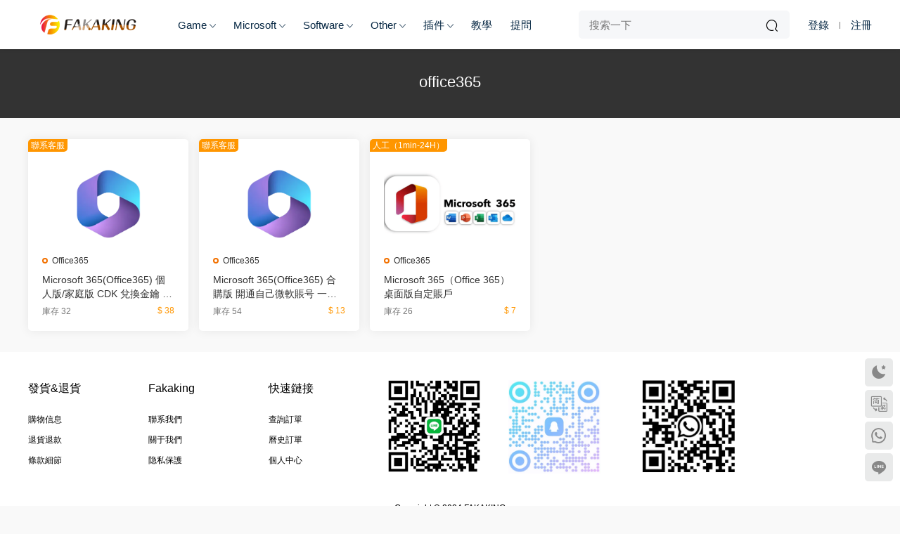

--- FILE ---
content_type: text/html; charset=UTF-8
request_url: https://www.fakaking.com/tag/office365
body_size: 7770
content:
<!DOCTYPE HTML>
<html lang="zh-Hans">
<head>
  <meta charset="UTF-8">
  <meta http-equiv="X-UA-Compatible" content="IE=edge,chrome=1">
  <meta name="viewport" content="width=device-width,minimum-scale=1.0,maximum-scale=1.0,user-scalable=no"/>
  <meta name="apple-mobile-web-app-title" content="FAKAKING">
  <meta http-equiv="Cache-Control" content="no-siteapp">
    <title>office365 - FAKAKING</title>
  <meta name="keywords" content="office365">
  <meta name="description" content="">
    <link rel="shortcut icon" href="https://ffk.paipay.net/wp-content/uploads/2021/04/WangWang20210518144334.png">
  <meta name='robots' content='max-image-preview:large' />
	<style>img:is([sizes="auto" i], [sizes^="auto," i]) { contain-intrinsic-size: 3000px 1500px }</style>
	<script>
                  /*seo合集头条推送*/
                (function(){
                var el = document.createElement("script");
                el.src = "https://sf1-scmcdn-tos.pstatp.com/goofy/ttzz/push.js?4b0b0585bb4bad44442b4abebfec8916666dba9b870cab6c286b98cb684b76c44a4d40de0dd5fa9b5c2c10f69a3b501dc430e831103b45ce33654fb9f95b006c";
                el.id = "ttzz";
                var s = document.getElementsByTagName("script")[0];
                s.parentNode.insertBefore(el, s);
                })(window)
                </script><link rel='dns-prefetch' href='//www.fakaking.com' />
<link rel='dns-prefetch' href='//at.alicdn.com' />
<link rel='dns-prefetch' href='//cdn.staticfile.org' />
<style id='classic-theme-styles-inline-css' type='text/css'>
/*! This file is auto-generated */
.wp-block-button__link{color:#fff;background-color:#32373c;border-radius:9999px;box-shadow:none;text-decoration:none;padding:calc(.667em + 2px) calc(1.333em + 2px);font-size:1.125em}.wp-block-file__button{background:#32373c;color:#fff;text-decoration:none}
</style>
<link rel='stylesheet' id='child-style-css' href='https://www.fakaking.com/wp-content/themes/modown-lite-child/style.css?ver=2.56' type='text/css' media='all' />
<link rel='stylesheet' id='icon-aliyuns-css' href='//at.alicdn.com/t/c/font_5010691_z0qz8t3xxbi.css?ver=2.56' type='text/css' media='' />
<link rel='stylesheet' id='dripicons-css' href='//cdn.staticfile.org/dripicons/2.0.0/webfont.min.css?ver=2.0.0' type='text/css' media='screen' />
<link rel='stylesheet' id='modown-font-css' href='https://www.fakaking.com/wp-content/themes/modown-lite/static/css/iconfont.css?ver=9.34' type='text/css' media='screen' />
<link rel='stylesheet' id='modown-base-css' href='https://www.fakaking.com/wp-content/themes/modown-lite/static/css/base.css?ver=9.34' type='text/css' media='screen' />
<link rel='stylesheet' id='modown-style-css' href='https://www.fakaking.com/wp-content/themes/modown-lite-child/style.css?ver=9.34' type='text/css' media='screen' />
<script type="text/javascript" src="https://www.fakaking.com/wp-includes/js/jquery/jquery.min.js?ver=3.7.1" id="jquery-core-js"></script>
<script type="text/javascript" src="https://www.fakaking.com/wp-includes/js/jquery/jquery-migrate.min.js?ver=3.4.1" id="jquery-migrate-js"></script>
<link rel="https://api.w.org/" href="https://www.fakaking.com/wp-json/" /><link rel="alternate" title="JSON" type="application/json" href="https://www.fakaking.com/wp-json/wp/v2/tags/55" />	<style id="erphpdown-custom"></style>
	<script>window._ERPHPDOWN = {"uri":"https://www.fakaking.com/wp-content/plugins/erphpdown", "payment": "1", "wppay": "scan", "author": "mobantu"}</script>
    <script>var $ = jQuery;</script>
  <style>
  :root{--theme-color: #f27100;--theme-color2: #f27100;--theme-radius: 5px;}    .nav-main > li, .nav-main > li > a, .nav-right a{color:#062743;}
    body.night .nav-main > li, body.night .nav-main > li > a, body.night .nav-right a{color:#999;}
    @media (max-width: 768px){
      .nav-right .nav-button a {color: #062743;}
    }
    @media (min-width:1025px){.nav-right .nav-search{display: none;}.nav-search-form{display: inline-block;margin-right:13px;margin-left: 0}}
      .grids .grid h3 a{height: 40px;-webkit-line-clamp:2;}
    .grids .audio .title{line-height: 25px;}
      .erphpdown-box, .erphpdown, .article-content .erphpdown-content-vip{background: transparent !important;border: 2px dashed var(--theme-color);}
    .erphpdown-box .erphpdown-title{display: inline-block;}
  .footer{background-color: #ffffff}@media (max-width: 768px){.rollbar{display: block;}}@media (max-width:480px){}.grids .grid h3{position:static}
.post .post-sign{position: absolute; left: 0;top: 0;}
</style></head>
<body class="archive tag tag-office365 tag-55 wp-theme-modown-lite wp-child-theme-modown-lite-child gd-mini">
<header class="header">
  <div class="container clearfix">

    
    <div class="logo scaning">
      <a href="https://www.fakaking.com" title="FAKAKING"><img src="https://ffk.paipay.net/wp-content/uploads/2024/11/微信图片_20241119013427.png" alt="FAKAKING" /></a>
    </div>

    <ul class="nav-main">
      <li id="menu-item-669" class="menu-item menu-item-type-taxonomy menu-item-object-category menu-item-has-children menu-item-669"><a href="https://www.fakaking.com/game">Game</a>
<ul class="sub-menu">
	<li id="menu-item-686" class="menu-item menu-item-type-taxonomy menu-item-object-category menu-item-686"><a href="https://www.fakaking.com/microsoft/windows-software/minecraft">Minecraft</a></li>
</ul>
</li>
<li id="menu-item-679" class="menu-item menu-item-type-taxonomy menu-item-object-category menu-item-has-children menu-item-679"><a href="https://www.fakaking.com/microsoft">Microsoft</a>
<ul class="sub-menu">
	<li id="menu-item-685" class="menu-item menu-item-type-taxonomy menu-item-object-category menu-item-has-children menu-item-685"><a href="https://www.fakaking.com/microsoft/windows-software">Windows</a>
	<ul class="sub-menu">
		<li id="menu-item-2823" class="menu-item menu-item-type-taxonomy menu-item-object-category menu-item-2823"><a href="https://www.fakaking.com/microsoft/windows-software/win11">WIN11</a></li>
		<li id="menu-item-687" class="menu-item menu-item-type-taxonomy menu-item-object-category menu-item-687"><a href="https://www.fakaking.com/microsoft/windows-software/win10">WIN10</a></li>
		<li id="menu-item-689" class="menu-item menu-item-type-taxonomy menu-item-object-category menu-item-689"><a href="https://www.fakaking.com/microsoft/windows-software/win8">Win8</a></li>
		<li id="menu-item-688" class="menu-item menu-item-type-taxonomy menu-item-object-category menu-item-688"><a href="https://www.fakaking.com/microsoft/windows-software/win7">Win7</a></li>
	</ul>
</li>
	<li id="menu-item-680" class="menu-item menu-item-type-taxonomy menu-item-object-category menu-item-has-children menu-item-680"><a href="https://www.fakaking.com/microsoft/software-office">Software Office</a>
	<ul class="sub-menu">
		<li id="menu-item-681" class="menu-item menu-item-type-taxonomy menu-item-object-category menu-item-681"><a href="https://www.fakaking.com/microsoft/software-office/office-office">Office</a></li>
		<li id="menu-item-682" class="menu-item menu-item-type-taxonomy menu-item-object-category menu-item-682"><a href="https://www.fakaking.com/microsoft/software-office/office365">Office365</a></li>
		<li id="menu-item-2962" class="menu-item menu-item-type-taxonomy menu-item-object-category menu-item-2962"><a href="https://www.fakaking.com/microsoft/software-office/office-for-mac">Office For Mac</a></li>
		<li id="menu-item-683" class="menu-item menu-item-type-taxonomy menu-item-object-category menu-item-683"><a href="https://www.fakaking.com/microsoft/software-office/project">Project</a></li>
		<li id="menu-item-684" class="menu-item menu-item-type-taxonomy menu-item-object-category menu-item-684"><a href="https://www.fakaking.com/microsoft/software-office/visio">Visio</a></li>
	</ul>
</li>
</ul>
</li>
<li id="menu-item-677" class="menu-item menu-item-type-taxonomy menu-item-object-category menu-item-has-children menu-item-677"><a href="https://www.fakaking.com/software">Software</a>
<ul class="sub-menu">
	<li id="menu-item-718" class="menu-item menu-item-type-taxonomy menu-item-object-category menu-item-has-children menu-item-718"><a href="https://www.fakaking.com/software/win-mac">Win &amp; MAC</a>
	<ul class="sub-menu">
		<li id="menu-item-678" class="menu-item menu-item-type-taxonomy menu-item-object-category menu-item-678"><a href="https://www.fakaking.com/software/mcafee">McAfee</a></li>
	</ul>
</li>
	<li id="menu-item-717" class="menu-item menu-item-type-taxonomy menu-item-object-category menu-item-717"><a href="https://www.fakaking.com/software/mac-software">Mac</a></li>
	<li id="menu-item-1996" class="menu-item menu-item-type-taxonomy menu-item-object-category menu-item-1996"><a href="https://www.fakaking.com/software/autodesk">Autodesk</a></li>
</ul>
</li>
<li id="menu-item-2836" class="menu-item menu-item-type-taxonomy menu-item-object-category menu-item-has-children menu-item-2836"><a href="https://www.fakaking.com/other">Other</a>
<ul class="sub-menu">
	<li id="menu-item-2837" class="menu-item menu-item-type-taxonomy menu-item-object-category menu-item-2837"><a href="https://www.fakaking.com/other/%e4%ba%91%e7%9b%98">云盘</a></li>
	<li id="menu-item-2838" class="menu-item menu-item-type-taxonomy menu-item-object-category menu-item-2838"><a href="https://www.fakaking.com/other/%e9%98%b2%e6%af%92">防毒</a></li>
</ul>
</li>
<li id="menu-item-690" class="menu-item menu-item-type-taxonomy menu-item-object-category menu-item-has-children menu-item-690"><a href="https://www.fakaking.com/%e6%8f%92%e4%bb%b6">插件</a>
<ul class="sub-menu">
	<li id="menu-item-691" class="menu-item menu-item-type-taxonomy menu-item-object-category menu-item-691"><a href="https://www.fakaking.com/%e6%8f%92%e4%bb%b6/mac-plug-in">Mac Plug-in</a></li>
	<li id="menu-item-692" class="menu-item menu-item-type-taxonomy menu-item-object-category menu-item-692"><a href="https://www.fakaking.com/%e6%8f%92%e4%bb%b6/win-plug-in">Win Plug-in</a></li>
</ul>
</li>
<li id="menu-item-2098" class="menu-item menu-item-type-taxonomy menu-item-object-blogs menu-item-2098"><a href="https://www.fakaking.com/blogs/%e6%95%99%e5%ad%a6">教学</a></li>
<li id="menu-item-3043" class="menu-item menu-item-type-post_type menu-item-object-page menu-item-3043"><a href="https://www.fakaking.com/ask">提问</a></li>
    </ul>

    
    <ul class="nav-right">
        <div class="nav-search-form">
    <form action="https://www.fakaking.com/" class="search-form" method="get">
            <input autocomplete="off" class="search-input" name="s" placeholder="搜索一下" type="text">
      <input type="hidden" name="cat" class="search-cat-val">
            <button class="search-btn"><i class="icon icon-search"></i></button>
    </form>
  </div>
                                    <li class="nav-search">
        <a href="javascript:;" class="search-loader" title="搜索"><i class="icon icon-search"></i></a>
      </li>
                    <li class="nav-login no"><a href="https://www.fakaking.com/login?redirect_to=https://www.fakaking.com/tag/office365" class="signin-loader" rel="nofollow"><i class="icon icon-user"></i><span>登录</span></a><b class="nav-line"></b><a href="https://www.fakaking.com/login?action=register&redirect_to=https://www.fakaking.com/tag/office365" class="signup-loader" rel="nofollow"><span>注册</span></a></li>
                    <li class="nav-button"><a href="javascript:;" class="nav-loader"><i class="icon icon-menu"></i></a></li>
          </ul>

  </div>
</header>


<div class="search-wrap">
  <div class="container search-wrap-container">
    <form action="https://www.fakaking.com/" class="search-form" method="get">
            <input autocomplete="off" class="search-input" name="s" placeholder="输入关键字回车" type="text">
      <button class="search-btn" type="submit"><i class="icon icon-search"></i>搜索</button>
      <i class="icon icon-close"></i>
      <input type="hidden" name="cat" class="search-cat-val">
          </form>
  </div>
</div><div class="banner-archive" >
	<div class="container">
		<h1 class="archive-title">office365</h1>
		<p class="archive-desc"></p>
	</div>
</div>
<div class="main">
		<div class="container clearfix">
						<div id="posts" class="posts grids clearfix">
			<div class="post grid" data-id="366">
    <div class="img">
        <a href="https://www.fakaking.com/366.html" title="Microsoft 365(Office365) 个人版/家庭版 CDK 兑换金钥 续期自己微软账号 一年期" target="_blank" rel="bookmark">
        <img  src="https://ffk.paipay.net/wp-content/uploads/2023/02/Microsoft-365-logo.webp" class="thumb" alt="Microsoft 365(Office365) 个人版/家庭版 CDK 兑换金钥 续期自己微软账号 一年期">
                </a>
    </div>
    <div class="cat"><a href="https://www.fakaking.com/microsoft/software-office/office365">Office365</a></div>    <h3 itemprop="name headline"><a itemprop="url" rel="bookmark" href="https://www.fakaking.com/366.html" title="Microsoft 365(Office365) 个人版/家庭版 CDK 兑换金钥 续期自己微软账号 一年期" target="_blank"><span class="post-sign">联系客服</span>Microsoft 365(Office365) 个人版/家庭版 CDK 兑换金钥 续期自己微软账号 一年期</a></h3>
    <div class="excerpt">


Microsoft 365 家庭版 (官价：¥498.00/年）
Microsoft 365个人版（官价：¥3...</div>    <div class="grid-meta">
        <span class="price">$ 38</span><span class="views act-left">库存 32</span>        
            </div>
            </div><div class="post grid" data-id="2479">
    <div class="img">
        <a href="https://www.fakaking.com/2479.html" title="Microsoft 365(Office365) 合购版 开通自己微软账号 一年期" target="_blank" rel="bookmark">
        <img  src="https://ffk.paipay.net/wp-content/uploads/2023/02/Microsoft-365-logo.webp" class="thumb" alt="Microsoft 365(Office365) 合购版 开通自己微软账号 一年期">
                </a>
    </div>
    <div class="cat"><a href="https://www.fakaking.com/microsoft/software-office/office365">Office365</a></div>    <h3 itemprop="name headline"><a itemprop="url" rel="bookmark" href="https://www.fakaking.com/2479.html" title="Microsoft 365(Office365) 合购版 开通自己微软账号 一年期" target="_blank"><span class="post-sign">联系客服</span>Microsoft 365(Office365) 合购版 开通自己微软账号 一年期</a></h3>
    <div class="excerpt">365合购版，效力等同于个人版。是365家庭版分之出一个席位供您使用。可以用较低的...</div>    <div class="grid-meta">
        <span class="price">$ 13</span><span class="views act-left">库存 54</span>        
            </div>
            </div><div class="post grid" data-id="130">
    <div class="img">
        <a href="https://www.fakaking.com/130.html" title="Microsoft 365（Office 365）桌面版自定账户" target="_blank" rel="bookmark">
        <img  src="https://ffk.paipay.net/wp-content/uploads/2023/02/office_365_Logo.png" class="thumb" alt="Microsoft 365（Office 365）桌面版自定账户">
                </a>
    </div>
    <div class="cat"><a href="https://www.fakaking.com/microsoft/software-office/office365">Office365</a></div>    <h3 itemprop="name headline"><a itemprop="url" rel="bookmark" href="https://www.fakaking.com/130.html" title="Microsoft 365（Office 365）桌面版自定账户" target="_blank"><span class="post-sign">人工（1min-24H）</span>Microsoft 365（Office 365）桌面版自定账户</a></h3>
    <div class="excerpt">Microsoft 365（Office 365），可提供最性价比的办公解决方案。Win版本包含: Word...</div>    <div class="grid-meta">
        <span class="price">$ 7</span><span class="views act-left">库存 26</span>        
            </div>
            </div>		</div>
							</div>
</div>
<footer class="footer">
	<div class="container">
	    		<div class="footer-widgets">
	    	<div class="footer-widget widget-bottom"><h3><span style="color: #000000;">发货&amp;退货</span></h3><div class="footer-widget-content"><ul>
 	<li><span style="color: #000000;"><a style="color: #000000;" href="https://www.fakaking.com/shipping-information" target="_blank" rel="noopener">购物信息</a></span></li>
 	<li><span style="color: #000000;"><a style="color: #000000;" href="https://www.fakaking.com/returns-and-refunds" target="_blank" rel="noopener">退货退款</a></span></li>
 	<li><span style="color: #000000;"><a style="color: #000000;" href="https://www.fakaking.com/terms-and-conditions" target="_blank" rel="noopener">条款细节</a></span></li>
</ul>
<div id="gtx-trans" style="position: absolute; left: -10px; top: -14px;">
<div class="gtx-trans-icon"></div>
</div></div></div><div class="footer-widget widget-bottom"><h3><span style="color: #000000;">Fakaking</span></h3><div class="footer-widget-content"><ul>
 	<li><span style="color: #000000;"><a style="color: #000000;" href="https://www.fakaking.com/contact-us">联系我们</a></span></li>
 	<li><span style="color: #000000;"><a style="color: #000000;" href="https://www.fakaking.com/about-us">关于我们</a></span></li>
 	<li><span style="color: #000000;"><a style="color: #000000;" href="https://www.fakaking.com/privacy-policy">隐私保护</a></span></li>
</ul>
<div id="gtx-trans" style="position: absolute; left: -31px; top: -14px;">
<div class="gtx-trans-icon"></div>
</div></div></div><div class="footer-widget widget-bottom"><h3><span style="color: #000000;">快速链接</span></h3><div class="footer-widget-content"><ul>
 	<li><span style="color: #000000;"><a style="color: #000000;" href="https://www.fakaking.com/query" target="_blank" rel="noopener">查询订单</a></span></li>
 	<li><span style="color: #000000;"><a style="color: #000000;" href="https://www.fakaking.com/user?action=order-list" target="_blank" rel="noopener">历史订单</a></span></li>
 	<li><span style="color: #000000;"><a style="color: #000000;" href="https://www.fakaking.com/user?action=info" target="_blank" rel="noopener">个人中心</a></span></li>
</ul>
<div id="gtx-trans" style="position: absolute; left: -18px; top: -14px;">
<div class="gtx-trans-icon"></div>
</div></div></div><div class="footer-widget widget_media_image"><img width="857" height="859" src="https://ffk.paipay.net/wp-content/uploads/2024/05/line-QR-code.webp" class="image wp-image-2699  attachment-full size-full" alt="" style="max-width: 100%; height: auto;" decoding="async" loading="lazy" /></div><div class="footer-widget widget_media_image"><img width="296" height="300" src="https://ffk.paipay.net/wp-content/uploads/2024/05/QQ-qrcode-296x300.webp" class="image wp-image-2698  attachment-medium size-medium" alt="" style="max-width: 100%; height: auto;" decoding="async" loading="lazy" /></div><div class="footer-widget widget_media_image"><img width="300" height="300" src="https://ffk.paipay.net/wp-content/uploads/2024/04/Qrcode_WhatsApp-300x300.webp" class="image wp-image-2065  attachment-medium size-medium" alt="" style="max-width: 100%; height: auto;" decoding="async" loading="lazy" /></div>	    </div>
	    	    	    <div class="copyright"><p style="text-align: center;"><span style="color: #000000;">Copyright © 2024 FAKAKING</span></p>
<p style="text-align: center;"><span style="color: #000000;">本站内容素材源于网络 如若有侵犯到您的权益，请联系邮箱<a href="/cdn-cgi/l/email-protection" class="__cf_email__" data-cfemail="142524212721232d5465653a777b79">[email&#160;protected]</a>我们删除</span></p>
<p><img class="alignnone size-full wp-image-2700" src="https://ffk.paipay.net/wp-content/uploads/2024/05/ZFTM-scaled.webp" alt="" width="1160" height="45" /></p>
<div id="gtx-trans" style="position: absolute; left: 395px; top: -15px;">
<div class="gtx-trans-icon"></div>
</div>
</div>
	</div>
</footer>


<div class="rollbar">
	<ul>
	<li><a href="javascript:;" class="theme_night"><i class="icon icon-moon" style="top:0"></i></a><h6>夜间模式<i></i></h6></li>
	<li><a href="javascript:zh_tran2();" class="zh_click"><i class="icon icon-fan" style="top:0"></i></a><h6>繁简切换<i></i></h6></li>				<li class="wx-li"><a href="javascript:;" class="kefu_weixin"><i class="iconfont icon-whatsapp"></i><img src="https://ffk.paipay.net/wp-content/uploads/2025/08/微信图片_2025-08-31_152944_937副本.png"></a></li>		
		<li><a href="javascript:;" class="kefu_weixin"><i class="icon icon-line"></i><img src="https://www.fakaking.com/wp-content/themes/modown-lite-child/static/img/line-qr.jpg"></a></li>
										<li class="totop-li"><a href="javascript:;" class="totop"><i class="icon icon-arrow-up"></i></a><h6>返回顶部<i></i></h6></li>    
	</ul>
</div>




<div class="sign">			
	<div class="sign-mask"></div>			
	<div class="sign-box">	
				
		<div class="sign-tips"></div>			
		<form id="sign-in">  
		    <div class="form-item" style="text-align:center"><a href="https://www.fakaking.com"><img class="logo-login" src="https://ffk.paipay.net/wp-content/uploads/2021/05/FAKAKING1.png" alt="FAKAKING"></a></div>
			<div class="form-item"><input type="text" name="user_login" class="form-control" id="user_login" placeholder="用户名/邮箱"><i class="icon icon-user"></i></div>			
			<div class="form-item"><input type="password" name="password" class="form-control" id="user_pass" placeholder="密码"><i class="icon icon-lock"></i></div>		
						<div class="form-item">
				<input type="text" class="form-control" id="user_captcha" name="user_captcha" placeholder="验证码"><span class="captcha-clk2">显示验证码</span>
				<i class="icon icon-safe"></i>
			</div>
				
			<div class="sign-submit">			
				<input type="button" class="btn signinsubmit-loader" name="submit" value="登录">  			
				<input type="hidden" name="action" value="signin">			
			</div>			
			<div class="sign-trans">没有账号？<a href="javascript:;" class="erphp-reg-must">注册</a>&nbsp;&nbsp;<a href="https://www.fakaking.com/login?action=password&redirect_to=https://www.fakaking.com/tag/office365" rel="nofollow" target="_blank">忘记密码？</a></div>		
							
		</form>	
				
		<form id="sign-up" style="display: none;"> 	
		    <div class="form-item" style="text-align:center"><a href="https://www.fakaking.com"><img class="logo-login" src="https://ffk.paipay.net/wp-content/uploads/2021/05/FAKAKING1.png" alt="FAKAKING"></a></div>			
		    	
			<div class="form-item"><input type="text" name="name" class="form-control" id="user_register" placeholder="用户名"><i class="icon icon-user"></i></div>			
			<div class="form-item"><input type="email" name="email" class="form-control" id="user_email" placeholder="邮箱"><i class="icon icon-mail"></i></div>		
			<div class="form-item"><input type="password" name="password2" class="form-control" id="user_pass2" placeholder="密码"><i class="icon icon-lock"></i></div>
						<div class="form-item">
				<input type="text" class="form-control" id="captcha" name="captcha" placeholder="验证码"><span class="captcha-clk2">显示验证码</span>
				<i class="icon icon-safe"></i>
			</div>
				
			<div class="sign-submit">			
				<input type="button" class="btn signupsubmit-loader" name="submit" value="注册">  			
				<input type="hidden" name="action" value="signup">  	
							
			</div>			
			<div class="sign-trans">已有账号？ <a href="javascript:;" class="modown-login-must">登录</a></div>	
				
										
		</form>	
			
					
	</div>			
</div>

<script data-cfasync="false" src="/cdn-cgi/scripts/5c5dd728/cloudflare-static/email-decode.min.js"></script><script>var zh_autoLang_t=true;var zh_autoLang_s=false;</script><script src="https://www.fakaking.com/wp-content/themes/modown-lite/static/js/chinese.js"></script>
<script>
	window._MBT = {uri: 'https://www.fakaking.com/wp-content/themes/modown-lite', child: 'https://www.fakaking.com/wp-content/themes/modown-lite-child', urc: '1', uru: '0', url:'https://www.fakaking.com', urg: '0', usr: 'https://www.fakaking.com/user', roll: [], admin_ajax: 'https://www.fakaking.com/wp-admin/admin-ajax.php', erphpdown: 'https://www.fakaking.com/wp-content/plugins/erphpdown/', image: '0.6316', hanimated: '1', fancybox: '1', anchor: '0', loading: '', nav: '0', iframe: '0', video_full: '0',tuan: '0',down_fixed: '0', post_h3_nav: '0'};</script>
<script type="speculationrules">
{"prefetch":[{"source":"document","where":{"and":[{"href_matches":"\/*"},{"not":{"href_matches":["\/wp-*.php","\/wp-admin\/*","\/wp-content\/uploads\/*","\/wp-content\/*","\/wp-content\/plugins\/*","\/wp-content\/themes\/modown-lite-child\/*","\/wp-content\/themes\/modown-lite\/*","\/*\\?(.+)"]}},{"not":{"selector_matches":"a[rel~=\"nofollow\"]"}},{"not":{"selector_matches":".no-prefetch, .no-prefetch a"}}]},"eagerness":"conservative"}]}
</script>
                 <script>
                 function baiduseo_getBrowserType() {
                    
                      // 获取浏览器 userAgent
                      var ua = navigator.userAgent
                      
                      // 是否为 Opera
                      var isOpera = ua.indexOf('Opera') > -1
                      // 返回结果
                      if (isOpera) { return 'Opera' }
                    
                      // 是否为 IE
                      var isIE = (ua.indexOf('compatible') > -1) && (ua.indexOf('MSIE') > -1) && !isOpera
                      var isIE11 = (ua.indexOf('Trident') > -1) && (ua.indexOf("rv:11.0") > -1)
                      // 返回结果
                      if (isIE11) { return 'IE11'
                      } else if (isIE) {
                        // 检测是否匹配
                        var re = new RegExp('MSIE (\\d+\\.\\d+);')
                        re.test(ua)
                        // 获取版本
                        var ver = parseFloat(RegExp["$1"])
                        // 返回结果
                        if (ver == 7) { return 'IE7'
                        } else if (ver == 8) { return 'IE8'
                        } else if (ver == 9) { return 'IE9'
                        } else if (ver == 10) { return 'IE10'
                        } else { return "IE" }
                      }
                    
                      // 是否为 Edge
                      var isEdge = ua.indexOf("Edge") > -1
                      // 返回结果
                      if (isEdge) { return 'Edge' }
                    
                      // 是否为 Firefox
                      var isFirefox = ua.indexOf("Firefox") > -1
                      // 返回结果
                      if (isFirefox) { return 'Firefox' }
                    
                      // 是否为 Safari
                      var isSafari = (ua.indexOf("Safari") > -1) && (ua.indexOf("Chrome") == -1)
                      // 返回结果
                      if (isSafari) { return "Safari" }
                    
                      // 是否为 Chrome
                      var isChrome = (ua.indexOf("Chrome") > -1) && (ua.indexOf("Safari") > -1) && (ua.indexOf("Edge") == -1)
                      // 返回结果
                      if (isChrome) { return 'Chrome' }
                    
                      // 是否为 UC
                      var isUC= ua.indexOf("UBrowser") > -1
                      // 返回结果
                      if (isUC) { return 'UC' }
                    
                      // 是否为 QQ
                      var isQQ= ua.indexOf("QQBrowser") > -1
                      // 返回结果
                      if (isUC) { return 'QQ' }
                    
                      // 都不是
                      return ''
                    }
                 function baiduseo_getUserOsInfo() {
                    const userAgent = navigator.userAgent;
                    if (userAgent.indexOf("Windows NT 10.0") !== -1) return "Windows 10";
                    if (userAgent.indexOf("Windows NT 6.2") !== -1) return "Windows 8";
                    if (userAgent.indexOf("Windows NT 6.1") !== -1) return "Windows 7";
                    if (userAgent.indexOf("Windows NT 6.0") !== -1) return "Windows Vista";
                    if (userAgent.indexOf("Windows NT 5.1") !== -1) return "Windows XP";
                    if (userAgent.indexOf("Windows NT 5.0") !== -1) return "Windows 2000";
                    if (userAgent.indexOf("Mac") !== -1) return "Mac/iOS";
                    if (userAgent.indexOf("X11") !== -1) return "UNIX";
                    if (userAgent.indexOf("Linux") !== -1) return "Linux";
                    return "Other";
                 }
             // 定义发送请求的函数
             function baiduseo_sendRequest() {
                      var baiduseo_ip = '3.131.94.212, 104.23.197.63'
                    var baiduseo_nonce = '03177b881b'
                      var baiduseo_action = 'baiduseo_liuliang_log'
                    var baiduseo_userAgent = navigator.userAgent
                      var baiduseo_referrer = document.referrer;
                     var baiduseo_currentUrl = window.location.href;
                      var baiduseo_allCookies = document.cookie;
                     var baiduseo_session ='772f517f8c91e355e9b0582ace490fe5';
                     var baiduseo_time = '1768962085';
                      var baiduseo_language = navigator.language || navigator.userLanguage;
                     var baiduseo_pla = baiduseo_getUserOsInfo();
                      var baiduseo_liulanqi = baiduseo_getBrowserType();
                     if(/mobile/i.test(baiduseo_userAgent)){
                         var baiduseo_type =2;
                     }else{
                          var baiduseo_type =1;
                       }
                       var xhr = new XMLHttpRequest();
                       xhr.open('POST', 'https://www.fakaking.com/wp-admin/admin-ajax.php', true);
                       xhr.setRequestHeader('Content-Type', 'application/x-www-form-urlencoded');
                       xhr.onreadystatechange = function () {
                       };
                       var requestData = 'ip=' + baiduseo_ip + '&userAgent=' + baiduseo_userAgent + '&referrer=' + baiduseo_referrer + '&currentUrl=' + baiduseo_currentUrl + '&allCookies=' + baiduseo_allCookies + '&nonce=' + baiduseo_nonce + '&action=' + baiduseo_action+'&baiduseo_time='+baiduseo_time+'&session='+baiduseo_session+'&baiduseo_type='+baiduseo_type+'&baiduseo_language='+baiduseo_language+'&baiduseo_pla='+baiduseo_pla+'&baiduseo_liulanqi='+baiduseo_liulanqi;
                       xhr.send(requestData);
             }
            
             // 每5秒执行一次请求
             baiduseo_sendRequest();
             setInterval(baiduseo_sendRequest, '6000');
             </script>
             <script type="text/javascript" id="child-script-js-extra">
/* <![CDATA[ */
var child_ajax = {"ajax_url":"https:\/\/www.fakaking.com\/wp-admin\/admin-ajax.php","nonce":"b59ba9c599"};
/* ]]> */
</script>
<script type="text/javascript" src="https://www.fakaking.com/wp-content/themes/modown-lite-child/static/js/child.js?ver=2.56" id="child-script-js"></script>
<script type="text/javascript" id="erphpdown-js-extra">
/* <![CDATA[ */
var _ERPHP = {"ajaxurl":"https:\/\/www.fakaking.com\/wp-admin\/admin-ajax.php"};
var erphpdown_ajax_url = "https:\/\/www.fakaking.com\/wp-admin\/admin-ajax.php";
/* ]]> */
</script>
<script type="text/javascript" src="https://www.fakaking.com/wp-content/plugins/erphpdown/static/erphpdown.js?ver=13.4" id="erphpdown-js"></script>
<script type="text/javascript" src="https://www.fakaking.com/wp-content/themes/modown-lite/static/js/lib.js?ver=9.34" id="modown-lib-js"></script>
<script type="text/javascript" src="https://www.fakaking.com/wp-content/themes/modown-lite/static/js/base.js?ver=9.34" id="modown-base-js"></script>
<script>MOBANTU.init({ias: 0, lazy: 0, plazy: 1, water: 0, mbf: 0, mpf: 0, mpfp: 0});</script>
<div class="analysis"><script>
var _hmt = _hmt || [];
(function() {
  var hm = document.createElement("script");
  hm.src = "https://hm.baidu.com/hm.js?057841bb0aa9035eb40711a1335c23eb";
  var s = document.getElementsByTagName("script")[0]; 
  s.parentNode.insertBefore(hm, s);
})();
</script>
</div>
<script defer src="https://static.cloudflareinsights.com/beacon.min.js/vcd15cbe7772f49c399c6a5babf22c1241717689176015" integrity="sha512-ZpsOmlRQV6y907TI0dKBHq9Md29nnaEIPlkf84rnaERnq6zvWvPUqr2ft8M1aS28oN72PdrCzSjY4U6VaAw1EQ==" data-cf-beacon='{"version":"2024.11.0","token":"754142bd603947b19afab072b77e777c","r":1,"server_timing":{"name":{"cfCacheStatus":true,"cfEdge":true,"cfExtPri":true,"cfL4":true,"cfOrigin":true,"cfSpeedBrain":true},"location_startswith":null}}' crossorigin="anonymous"></script>
</body></html>

--- FILE ---
content_type: text/css
request_url: https://www.fakaking.com/wp-content/themes/modown-lite-child/style.css?ver=2.56
body_size: 3050
content:
/*
Theme Name: Modown Lite Child
Theme URI: http://example.com/modown-lite-child/
Description: Child theme for Modown Lite
Author: Your Name
Author URI: http://example.com
Template: modown-lite
Version: 1.0
*/


body.home .main{padding-top: 30px;}

.iconfont {
    font-size: 24px!important;
}

.info-card{position:relative;}
.nav-search-form2{padding:17px 0;position:relative;margin-right:13px;}
.nav-search-form2 .search-input{height:36px;border:1px solid #efefef;border-radius:3px;padding:0 10px;}
.nav-search-form2 .search-btn{height:36px;width:36px;text-align:center;border:none;background:transparent;position:absolute;right:0;cursor:pointer}

.nav-search-form2 .search-form{position: relative;}
.nav-search-form2 .search-input{height: 40px;font-size: 15px;background: transparent;width: 250px;}
.nav-search-form2 .search-form .search-cat:after{content: '';position: absolute;right: 0;top: 10px;width: 0px;height: 0px;border-style: solid;border-width: 4px 3px 0 3px;border-color: #333 transparent transparent transparent;}
.nav-search-form2 .search-form .search-cat{display:inline-block;position:absolute;border:none;left:15px;top:9px;width: 80px;height: 22px;padding:0;font-size: 15px;color: #333;cursor: pointer;overflow: hidden;}
.nav-search-form2 .search-form .search-cat + .search-input{text-indent:110px;}
.nav-search-form2 .search-form .search-cats{position: absolute;top: 55px;left: 0;background: #fff;width: 180px;border-radius: 5px;padding: 10px 20px;display: none;box-shadow:0 0 10px rgba(0,0,0,0.1);}
.nav-search-form2 .search-form .search-cats.show{display: block;}
.nav-search-form2 .search-form .search-cats:before{content: " ";height: 0; width: 0;border-color: transparent;border-style: solid;border-width: 8px;border-bottom-color: #fff;position: absolute;left: 20px;top: -14px;}
.nav-search-form2 .search-form .search-cats li{color: #333;padding: 5px 0;text-align: left;font-size: 14px;cursor: pointer;float:none}
.nav-search-form2 .search-form .search-cats li:hover{color: #ff5f33;}
.nav-search-form2 .search-form .search-btn{height:40px;width:40px;text-align:center;border:none;background:transparent;position:absolute;right:5px;cursor:pointer}
.nav-search-form2 .search-form .search-btn .icon{font-size:20px}
.nav-search{display:none}
.grids.lists{background: #f9f9f9;border-radius: 3px;padding:15px;}
.grids .grid .grid-meta .price {color: #ff9600;position: relative;top: -1px;}
.lists .list{padding-left: 145px;height: 145px;margin-bottom: 15px;border-bottom: 1px solid #eee;}
.lists .list:before{display: none;}
.lists .list.list-tj:after{left: 0;right: inherit;}
.lists .list .img{margin-left: -145px;}
.lists .list img{width: 130px;height: 130px;}
.lists .list .con{height: 130px;}
.lists .list h3{margin-bottom: 5px;font-weight:normal}
.lists .list h3 a:hover{color:#333}
.lists .list .con .list-meta span{background: #ff5f33;color: #fff;border-radius: 2px;display: inline-block;padding:1px 7px 2px;}
.lists .list .cat{margin-left: 15px;display:block}
.lists .list .cat:after{left: -15px;}
.lists .list .post-sign{background:#1591ef}

body.gd-list .cat-nav-wrap{padding: 15px 20px 10px;}

.banner-slider{padding-bottom:20px}
.slider-left{max-width:620px}
.swiper-container .swiper-slide img{height:320px;}
.slider-right{right:305px;width:260px;}
.slider-right img{height:152.5px;}
.slider-right .item{margin-bottom:15px}
.slider-center {position: absolute;right: 0;top: 0;bottom:0;overflow: hidden;width: 285px;}
.slider-center img{width:100%;height:100%;border-radius:5px}
.slider-center .home-widgets .hf-widget{height:320px}
.slider-center .home-widgets .modown-scroll-h{height:244px}
.slider-center .home-widgets .hf-widget-1 .hf-widget-content li{margin-bottom:7px;}

.widget-postlist .hasimg li{border-bottom:1px solid #efefef;padding: 15px 0 15px 110px;height: 93px;}
.widget-postlist .hasimg li .meta{bottom:15px}
.widget-postlist li .views{display: none;}
.widget-postlist .hasimg li:last-child{border-bottom:none;height:78px;}
.widget-postlist h3{position:relative;padding-left:12px;}
.widget-postlist h3:before {position: absolute;left: 0;top: 5px;width: 3px;height: 17px;content: "";background-color: #1e73be;border-radius: 3px;}



.sidebar-left{float: left;width:250px; }
.sidebar-left-thumb{margin-bottom: 20px;}
.sidebar-left-thumb img{width: 100%;height: auto}
.sidebar-left-qrcode{text-align: center;background: #fff;padding-top: 10px}
.sidebar-left-qrcode .qrcode{width: 100%;height: auto;margin-top: 10px;}

.home-widgets .modown-scroll-h{height:122px;}
.home-widgets .hf-widget-1 .hf-widget-content li{margin-bottom:5px}
.home-widgets .hf-widget-4 .hf-widget-content ul li{margin-bottom:10px}

.widget-postlist .icon-posts:before {content: "\e77e";}

.home .content {margin-right: 305px;}
.home .sidebar {width: 285px;margin-left: -285px;}

.article-meta{font-size: 18px;}
.article-meta .item{margin-right: 20px;}
.article-meta .item b{font-size: 18px;color: #333}
.article-card-info{padding:20px;margin-bottom: 30px;}
.article-card-info .tit{font-size: 15px;font-weight: 600}
.article-card-info .item{margin-bottom: 30px;position: relative;float: left;width: calc(50% - 10px);margin-right: 20px;}
.article-card-info .item:nth-child(2n+1){margin-right: 0}
.article-card-info .item:last-child{margin-bottom: 0}
.article-card-info .item.item-address{width: 100%;margin-right: 0}
.article-card-info .item.item-nfdw{display:none}
.article-card-info .item .spec{margin-right: 15px;margin-top:15px;}
.article-card-info .item .card-input{width: 100%;height: 40px;background: none;border: 1px solid #f1f1f1!important;margin-bottom: 15px;padding: 0 10px 0 35px;border-radius: 3px;}
.article-card-info .item .card-select{width: 100%;height: 40px;background: #fff;border:none;padding: 0 10px 0 35px;border-radius: 3px;}
.article-card-info .item .card-num{padding: 0 35px;text-align: center;border-radius: 3px;-moz-appearance: textfield;}
.article-card-info .item .card-num::-webkit-outer-spin-button,.article-card-info .item .card-num::-webkit-inner-spin-button {-webkit-appearance: none;}
.article-card-info .item .card-btn{width: 100%;height: 40px;border:none;background: #ff5f33;color: #fff;border-radius: 3px;cursor: pointer;}
.article-card-info .item .card-btn2{background: #51bd63;}
.article-card-info .item .icon{position: absolute;left: 10px;top:7px;cursor: pointer;}
.article-card-info .item .icon2{position: absolute;left: inherit;right: 10px;top:7px;cursor: pointer;}
.article-card-info .item span{position: absolute;right: 10px;top:12px;}
.article-card-info .item .payments .payments-item{display:inline-block;margin:0 10px;position:relative;
}
.article-card-info .item .payments .payments-item .payments-ecpay-item{font-size:12px;display:none;position:absolute;bottom:-3px;left:calc(50% - 95px)}
.article-card-info .item .payments .payments-item .payments-ecpay-item label{position:relative;top:-2px;cursor:pointer}
.article-card-info .item .pay-tips{color: #666;margin-bottom: 10px;font-size: 13px;text-align: center;}

.breadcrumbs{margin-top:-4px}
.down-tips{display:none}


body.night .lists{background: #232323;}

@media (min-width: 769px){
    .home-widgets .hf-widget {height: 201px;}
    .home-widgets .hf-widget .hf-tags{height: 128px;}
}

@media (max-width: 1230px){
    .slider-center {display: none;}
}

@media (max-width: 1024px){
    .nav-right .nav-search-box{padding:12px 13px}
    .nav-right .nav-zh{padding: 6.5px 0 8.5px 18px;}
}

@media (max-width: 768px){
    .rollbar {bottom: 70px;}
    .swiper-container .swiper-slide img {height: auto;border-radius: 20px;padding: 5px 10px 5px 10px;}
    .banner-slider .container{padding:0 !important}
    .home .content{margin-right:0}
	.sidebar-left{display: none;}
	.single .content{margin-left: 0}
	.grids .grid .grid-meta .downs, .grids .grid .grid-meta .time, .grids .grid .grid-meta .views, .grids .grid .grid-meta .comments, .grids .grid .grid-meta .favs{margin-right:5px}
	.grids .grid .grid-meta .price {top: -2px;}
	.lists .list {padding: 0 0 0 91px;height: 95px;}
	.lists .list h3{height:24px}
	.lists .list h3 a {height: 22px;-webkit-line-clamp: 1;line-height: 22px;}
	.lists .list img {width: 80px;height: 80px;}
	.lists .list .img{margin-left:-91px;}
	.lists .list .con {height: 80px;}
	.lists .list .list-meta{margin-top:5px}
	.lists .list .con .list-meta span{margin-right:2px;padding: 1px 5px 2px;}
	.lists .list .con .list-meta span.act-left{margin-right:0}
	.lists .list .post-sign, .lists .list .con .act-left2{display:none !important}
	.article-card-info .item{width: 100%;margin-right: 0 !important}
	.nav-right .nav-search-form2{display: none;}
	.nav-right .nav-search{display: block;}
	.nav-right .nav-zh{padding:12px 10px}
	.nav-right .nav-zh a .icon{font-size:24px;}
}

/*鏂板�鑷�畾涔�*/
.zhidaojia {display: inline-block;color: #ababab;text-decoration: line-through;}
.food-box{padding:15px}
.more-list{margin-top:10.4px;display:flex;flex-direction:column;align-items:center;justify-content:flex-start;gap:10.4px}
.more-list .more-item{width:371.28px;height:208px;background:linear-gradient(180deg,#FFFFFF 0%,#F8FAFC 100%);border-radius:7.8px;padding:9.88px 8.32px}
.more-list .more-item .title{display:flex;align-items:center;justify-content:space-between}
.more-list .more-item .title .img-box{display:flex;align-items:center;justify-content:flex-start;font-size:14.56px;color:#191e2e;font-weight:550;gap:2.6px}
.more-list .more-item .title .title-text{font-size:13px;font-weight:400;color:#9b9fa8}
.more-list .more-item .title .title-text a{font-size:13px;font-weight:400;color:#9b9fa8}
.more-list .more-item .title .img-box .title-img img{width:15.6px;height:15.6px}
.more-list .more-item .more-item-content{margin-top:13px;display:flex;gap:7.28px;align-items:center;justify-content:flex-start;flex-wrap:wrap}
.more-list .more-item .more-item-content .catalogue-box{width:113.36px;height:65px;background:#FFFFFF;box-shadow:0 2.08px 3.12px rgb(255 128 83 / 14%);border-radius:7.8px;display:flex;align-items:center;justify-content:center;gap:6.76px}
.more-list .more-item .more-item-content .catalogue-box .catalogue-item-img{width:33.28px;height:33.28px;border-radius:50%}
.more-list .more-item .more-item-content .catalogue-box .detail{display:flex;flex-direction:column;gap:5.2px}
.more-list .more-item .more-item-content .catalogue-box .detail .detail-name{overflow:hidden;text-overflow:ellipsis;white-space:nowrap;width:52px;font-weight:550;color:#191e2e;font-size:12.48px}
.more-list .more-item .more-item-content .catalogue-box .detail .title-text{font-weight:400;color:#9b9fa8;font-size:10.4px}
.more-list .more-item .more-item-content .catalogue-box .detail .title-text{font-weight:400;color:#9b9fa8;font-size:10.4px}
.more-list .more-item .more-item-content .catalogue-box .catalogue-item-img{width:33.28px;height:33.28px;border-radius:50%}
.more-list .more-item .more-item-content .catalogue-box .catalogue-item-img img{width:33.28px;height:33.28px;border-radius:50%}
.s-tabbar{width:100%;height:60px;display:flex;align-items:center;justify-content:space-between;position:fixed;bottom:0;left:50%;transform:translate(-50%);z-index:99998;background-color:#fff;padding:0 39.52px;box-shadow:0 -1px 5px #dadee3}
.s-tabbar .tab-item{display:flex;flex-direction:column;align-items:center;justify-content:flex-start;gap:4.68px;font-size:11.96px}
.s-tabbar .img{width:26px}
.tab-item a {font-weight: bold;}
.tab-item.ative a {font-weight: bold;color: rgb(255, 89, 77);}

form#authentication-form {margin: auto 20px;}
.authentication-form-item {padding: 12px 0;position: relative;}
.authentication-form-item .authentication-input {height: 36px;background: transparent;border: 1px solid #efefef;border-radius: 3px; padding: 0 10px;font-size: 15px;width: 100%;}
.authentication-form-item .icon {position: absolute;right: 10px;top: 22px;}

.vipprice {text-align: center;font-weight: bold;color: #FF5722;}

--- FILE ---
content_type: text/css
request_url: https://at.alicdn.com/t/c/font_5010691_z0qz8t3xxbi.css?ver=2.56
body_size: 282
content:
@font-face {
  font-family: "iconfont"; /* Project id 5010691 */
  src: url('//at.alicdn.com/t/c/font_5010691_z0qz8t3xxbi.woff2?t=1757009351464') format('woff2'),
       url('//at.alicdn.com/t/c/font_5010691_z0qz8t3xxbi.woff?t=1757009351464') format('woff'),
       url('//at.alicdn.com/t/c/font_5010691_z0qz8t3xxbi.ttf?t=1757009351464') format('truetype');
}

.iconfont {
  font-family: "iconfont" !important;
  font-size: 16px;
  font-style: normal;
  -webkit-font-smoothing: antialiased;
  -moz-osx-font-smoothing: grayscale;
}

.icon-whatsapp:before {
  content: "\e8ea";
}



--- FILE ---
content_type: text/css
request_url: https://www.fakaking.com/wp-content/themes/modown-lite-child/style.css?ver=9.34
body_size: 2984
content:
/*
Theme Name: Modown Lite Child
Theme URI: http://example.com/modown-lite-child/
Description: Child theme for Modown Lite
Author: Your Name
Author URI: http://example.com
Template: modown-lite
Version: 1.0
*/


body.home .main{padding-top: 30px;}

.iconfont {
    font-size: 24px!important;
}

.info-card{position:relative;}
.nav-search-form2{padding:17px 0;position:relative;margin-right:13px;}
.nav-search-form2 .search-input{height:36px;border:1px solid #efefef;border-radius:3px;padding:0 10px;}
.nav-search-form2 .search-btn{height:36px;width:36px;text-align:center;border:none;background:transparent;position:absolute;right:0;cursor:pointer}

.nav-search-form2 .search-form{position: relative;}
.nav-search-form2 .search-input{height: 40px;font-size: 15px;background: transparent;width: 250px;}
.nav-search-form2 .search-form .search-cat:after{content: '';position: absolute;right: 0;top: 10px;width: 0px;height: 0px;border-style: solid;border-width: 4px 3px 0 3px;border-color: #333 transparent transparent transparent;}
.nav-search-form2 .search-form .search-cat{display:inline-block;position:absolute;border:none;left:15px;top:9px;width: 80px;height: 22px;padding:0;font-size: 15px;color: #333;cursor: pointer;overflow: hidden;}
.nav-search-form2 .search-form .search-cat + .search-input{text-indent:110px;}
.nav-search-form2 .search-form .search-cats{position: absolute;top: 55px;left: 0;background: #fff;width: 180px;border-radius: 5px;padding: 10px 20px;display: none;box-shadow:0 0 10px rgba(0,0,0,0.1);}
.nav-search-form2 .search-form .search-cats.show{display: block;}
.nav-search-form2 .search-form .search-cats:before{content: " ";height: 0; width: 0;border-color: transparent;border-style: solid;border-width: 8px;border-bottom-color: #fff;position: absolute;left: 20px;top: -14px;}
.nav-search-form2 .search-form .search-cats li{color: #333;padding: 5px 0;text-align: left;font-size: 14px;cursor: pointer;float:none}
.nav-search-form2 .search-form .search-cats li:hover{color: #ff5f33;}
.nav-search-form2 .search-form .search-btn{height:40px;width:40px;text-align:center;border:none;background:transparent;position:absolute;right:5px;cursor:pointer}
.nav-search-form2 .search-form .search-btn .icon{font-size:20px}
.nav-search{display:none}
.grids.lists{background: #f9f9f9;border-radius: 3px;padding:15px;}
.grids .grid .grid-meta .price {color: #ff9600;position: relative;top: -1px;}
.lists .list{padding-left: 145px;height: 145px;margin-bottom: 15px;border-bottom: 1px solid #eee;}
.lists .list:before{display: none;}
.lists .list.list-tj:after{left: 0;right: inherit;}
.lists .list .img{margin-left: -145px;}
.lists .list img{width: 130px;height: 130px;}
.lists .list .con{height: 130px;}
.lists .list h3{margin-bottom: 5px;font-weight:normal}
.lists .list h3 a:hover{color:#333}
.lists .list .con .list-meta span{background: #ff5f33;color: #fff;border-radius: 2px;display: inline-block;padding:1px 7px 2px;}
.lists .list .cat{margin-left: 15px;display:block}
.lists .list .cat:after{left: -15px;}
.lists .list .post-sign{background:#1591ef}

body.gd-list .cat-nav-wrap{padding: 15px 20px 10px;}

.banner-slider{padding-bottom:20px}
.slider-left{max-width:620px}
.swiper-container .swiper-slide img{height:320px;}
.slider-right{right:305px;width:260px;}
.slider-right img{height:152.5px;}
.slider-right .item{margin-bottom:15px}
.slider-center {position: absolute;right: 0;top: 0;bottom:0;overflow: hidden;width: 285px;}
.slider-center img{width:100%;height:100%;border-radius:5px}
.slider-center .home-widgets .hf-widget{height:320px}
.slider-center .home-widgets .modown-scroll-h{height:244px}
.slider-center .home-widgets .hf-widget-1 .hf-widget-content li{margin-bottom:7px;}

.widget-postlist .hasimg li{border-bottom:1px solid #efefef;padding: 15px 0 15px 110px;height: 93px;}
.widget-postlist .hasimg li .meta{bottom:15px}
.widget-postlist li .views{display: none;}
.widget-postlist .hasimg li:last-child{border-bottom:none;height:78px;}
.widget-postlist h3{position:relative;padding-left:12px;}
.widget-postlist h3:before {position: absolute;left: 0;top: 5px;width: 3px;height: 17px;content: "";background-color: #1e73be;border-radius: 3px;}



.sidebar-left{float: left;width:250px; }
.sidebar-left-thumb{margin-bottom: 20px;}
.sidebar-left-thumb img{width: 100%;height: auto}
.sidebar-left-qrcode{text-align: center;background: #fff;padding-top: 10px}
.sidebar-left-qrcode .qrcode{width: 100%;height: auto;margin-top: 10px;}

.home-widgets .modown-scroll-h{height:122px;}
.home-widgets .hf-widget-1 .hf-widget-content li{margin-bottom:5px}
.home-widgets .hf-widget-4 .hf-widget-content ul li{margin-bottom:10px}

.widget-postlist .icon-posts:before {content: "\e77e";}

.home .content {margin-right: 305px;}
.home .sidebar {width: 285px;margin-left: -285px;}

.article-meta{font-size: 18px;}
.article-meta .item{margin-right: 20px;}
.article-meta .item b{font-size: 18px;color: #333}
.article-card-info{padding:20px;margin-bottom: 30px;}
.article-card-info .tit{font-size: 15px;font-weight: 600}
.article-card-info .item{margin-bottom: 30px;position: relative;float: left;width: calc(50% - 10px);margin-right: 20px;}
.article-card-info .item:nth-child(2n+1){margin-right: 0}
.article-card-info .item:last-child{margin-bottom: 0}
.article-card-info .item.item-address{width: 100%;margin-right: 0}
.article-card-info .item.item-nfdw{display:none}
.article-card-info .item .spec{margin-right: 15px;margin-top:15px;}
.article-card-info .item .card-input{width: 100%;height: 40px;background: none;border: 1px solid #f1f1f1!important;margin-bottom: 15px;padding: 0 10px 0 35px;border-radius: 3px;}
.article-card-info .item .card-select{width: 100%;height: 40px;background: #fff;border:none;padding: 0 10px 0 35px;border-radius: 3px;}
.article-card-info .item .card-num{padding: 0 35px;text-align: center;border-radius: 3px;-moz-appearance: textfield;}
.article-card-info .item .card-num::-webkit-outer-spin-button,.article-card-info .item .card-num::-webkit-inner-spin-button {-webkit-appearance: none;}
.article-card-info .item .card-btn{width: 100%;height: 40px;border:none;background: #ff5f33;color: #fff;border-radius: 3px;cursor: pointer;}
.article-card-info .item .card-btn2{background: #51bd63;}
.article-card-info .item .icon{position: absolute;left: 10px;top:7px;cursor: pointer;}
.article-card-info .item .icon2{position: absolute;left: inherit;right: 10px;top:7px;cursor: pointer;}
.article-card-info .item span{position: absolute;right: 10px;top:12px;}
.article-card-info .item .payments .payments-item{display:inline-block;margin:0 10px;position:relative;
}
.article-card-info .item .payments .payments-item .payments-ecpay-item{font-size:12px;display:none;position:absolute;bottom:-3px;left:calc(50% - 95px)}
.article-card-info .item .payments .payments-item .payments-ecpay-item label{position:relative;top:-2px;cursor:pointer}
.article-card-info .item .pay-tips{color: #666;margin-bottom: 10px;font-size: 13px;text-align: center;}

.breadcrumbs{margin-top:-4px}
.down-tips{display:none}


body.night .lists{background: #232323;}

@media (min-width: 769px){
    .home-widgets .hf-widget {height: 201px;}
    .home-widgets .hf-widget .hf-tags{height: 128px;}
}

@media (max-width: 1230px){
    .slider-center {display: none;}
}

@media (max-width: 1024px){
    .nav-right .nav-search-box{padding:12px 13px}
    .nav-right .nav-zh{padding: 6.5px 0 8.5px 18px;}
}

@media (max-width: 768px){
    .rollbar {bottom: 70px;}
    .swiper-container .swiper-slide img {height: auto;border-radius: 20px;padding: 5px 10px 5px 10px;}
    .banner-slider .container{padding:0 !important}
    .home .content{margin-right:0}
	.sidebar-left{display: none;}
	.single .content{margin-left: 0}
	.grids .grid .grid-meta .downs, .grids .grid .grid-meta .time, .grids .grid .grid-meta .views, .grids .grid .grid-meta .comments, .grids .grid .grid-meta .favs{margin-right:5px}
	.grids .grid .grid-meta .price {top: -2px;}
	.lists .list {padding: 0 0 0 91px;height: 95px;}
	.lists .list h3{height:24px}
	.lists .list h3 a {height: 22px;-webkit-line-clamp: 1;line-height: 22px;}
	.lists .list img {width: 80px;height: 80px;}
	.lists .list .img{margin-left:-91px;}
	.lists .list .con {height: 80px;}
	.lists .list .list-meta{margin-top:5px}
	.lists .list .con .list-meta span{margin-right:2px;padding: 1px 5px 2px;}
	.lists .list .con .list-meta span.act-left{margin-right:0}
	.lists .list .post-sign, .lists .list .con .act-left2{display:none !important}
	.article-card-info .item{width: 100%;margin-right: 0 !important}
	.nav-right .nav-search-form2{display: none;}
	.nav-right .nav-search{display: block;}
	.nav-right .nav-zh{padding:12px 10px}
	.nav-right .nav-zh a .icon{font-size:24px;}
}

/*鏂板�鑷�畾涔�*/
.zhidaojia {display: inline-block;color: #ababab;text-decoration: line-through;}
.food-box{padding:15px}
.more-list{margin-top:10.4px;display:flex;flex-direction:column;align-items:center;justify-content:flex-start;gap:10.4px}
.more-list .more-item{width:371.28px;height:208px;background:linear-gradient(180deg,#FFFFFF 0%,#F8FAFC 100%);border-radius:7.8px;padding:9.88px 8.32px}
.more-list .more-item .title{display:flex;align-items:center;justify-content:space-between}
.more-list .more-item .title .img-box{display:flex;align-items:center;justify-content:flex-start;font-size:14.56px;color:#191e2e;font-weight:550;gap:2.6px}
.more-list .more-item .title .title-text{font-size:13px;font-weight:400;color:#9b9fa8}
.more-list .more-item .title .title-text a{font-size:13px;font-weight:400;color:#9b9fa8}
.more-list .more-item .title .img-box .title-img img{width:15.6px;height:15.6px}
.more-list .more-item .more-item-content{margin-top:13px;display:flex;gap:7.28px;align-items:center;justify-content:flex-start;flex-wrap:wrap}
.more-list .more-item .more-item-content .catalogue-box{width:113.36px;height:65px;background:#FFFFFF;box-shadow:0 2.08px 3.12px rgb(255 128 83 / 14%);border-radius:7.8px;display:flex;align-items:center;justify-content:center;gap:6.76px}
.more-list .more-item .more-item-content .catalogue-box .catalogue-item-img{width:33.28px;height:33.28px;border-radius:50%}
.more-list .more-item .more-item-content .catalogue-box .detail{display:flex;flex-direction:column;gap:5.2px}
.more-list .more-item .more-item-content .catalogue-box .detail .detail-name{overflow:hidden;text-overflow:ellipsis;white-space:nowrap;width:52px;font-weight:550;color:#191e2e;font-size:12.48px}
.more-list .more-item .more-item-content .catalogue-box .detail .title-text{font-weight:400;color:#9b9fa8;font-size:10.4px}
.more-list .more-item .more-item-content .catalogue-box .detail .title-text{font-weight:400;color:#9b9fa8;font-size:10.4px}
.more-list .more-item .more-item-content .catalogue-box .catalogue-item-img{width:33.28px;height:33.28px;border-radius:50%}
.more-list .more-item .more-item-content .catalogue-box .catalogue-item-img img{width:33.28px;height:33.28px;border-radius:50%}
.s-tabbar{width:100%;height:60px;display:flex;align-items:center;justify-content:space-between;position:fixed;bottom:0;left:50%;transform:translate(-50%);z-index:99998;background-color:#fff;padding:0 39.52px;box-shadow:0 -1px 5px #dadee3}
.s-tabbar .tab-item{display:flex;flex-direction:column;align-items:center;justify-content:flex-start;gap:4.68px;font-size:11.96px}
.s-tabbar .img{width:26px}
.tab-item a {font-weight: bold;}
.tab-item.ative a {font-weight: bold;color: rgb(255, 89, 77);}

form#authentication-form {margin: auto 20px;}
.authentication-form-item {padding: 12px 0;position: relative;}
.authentication-form-item .authentication-input {height: 36px;background: transparent;border: 1px solid #efefef;border-radius: 3px; padding: 0 10px;font-size: 15px;width: 100%;}
.authentication-form-item .icon {position: absolute;right: 10px;top: 22px;}

.vipprice {text-align: center;font-weight: bold;color: #FF5722;}

--- FILE ---
content_type: application/javascript
request_url: https://www.fakaking.com/wp-content/themes/modown-lite-child/static/js/child.js?ver=2.56
body_size: 2438
content:
jQuery(function ($) {
    itemClickHandler();
    // 获取所有规格和价格的元素
    const specItems = document.querySelectorAll('.item-spec-specs .spec');
    const priceItems = document.querySelectorAll('.item-spec-prices .spec');
    // 点击规格时的处理函数
    specItems.forEach(item => {
        item.addEventListener('click', function () {
            // 移除所有规格的选中状态
            specItems.forEach(spec => spec.classList.remove('selected'));
            // 添加当前点击的规格的选中状态
            this.classList.add('selected');
            // 根据当前点击的规格获取对应的价格项
            const specIds = this.getAttribute('data-spec').split(',');
            // 显示对应的价格项
            priceItems.forEach(price => {
                if (specIds.includes(price.getAttribute('data-spec'))) {
                    price.style.display = 'inline-block';
                } else {
                    price.style.display = 'none';
                }
            });
            // 如果当前选中的价格项不可见，则选择新规格对应的第一个价格项
            const selectedPrice = document.querySelector('.item-spec-prices .spec.selected');
            if (selectedPrice && selectedPrice.style.display === 'none') {
                const firstVisiblePrice = document.querySelector(
                    '.item-spec-prices .spec[style="display: inline-block;"]');
                if (firstVisiblePrice) {
                    firstVisiblePrice.click();
                }
            }
        });
    });

    // 点击价格时的处理函数
    priceItems.forEach(item => {
        item.addEventListener('click', function () {
            // 移除所有价格的选中状态
            priceItems.forEach(price => price.classList.remove('selected'));
            // 添加当前点击的价格的选中状态
            this.classList.add('selected');

            itemClickHandler();
        });
    });


    // 创建一个统一的点击事件处理函数
    function itemClickHandler() {
        // 为当前点击的项添加选中状态
        const selectedPrice = $('.item-spec-prices .spec.selected');
        const selectedSpec = selectedPrice.data('spec');

        $('#spec_id').val(selectedSpec);
        console.log(selectedSpec);

        // 获取隐藏输入框中的 ID
        const cardPost = $('#card_post').val();

        // 执行 AJAX 请求
        $.ajax({
            url: child_ajax.ajax_url,
            type: 'POST',
            dataType: 'html',
            data: {
                action: 'payment_button_action', // 添加 action 参数
                spec: selectedSpec,
                post_id: cardPost
            },
            success: function (response) {
                // 请求成功处理
                
                $('.payments').html(response);
                // 获取所有支付按钮
                const paymentButtons = document.querySelectorAll('.payments-item .payment-button');
                getCurrentPaymentType();
                // 为每个支付按钮添加点击事件监听器
                paymentButtons.forEach(button => {
                    button.addEventListener('click', function () {
                        // 移除所有支付按钮的活动状态
                        paymentButtons.forEach(btn => {
                            btn.classList.remove('active');
                        });

                        // 将当前点击的按钮设为活动状态
                        this.classList.add('active');
                        getCurrentPaymentType();
                        // 如果需要，您可以在此处添加其他逻辑，比如更新支付价格等
                    });
                });
            },
            error: function (xhr, status, error) {
                // 请求失败处理
                console.error('Request failed with status:', status);
            }
        });
    }
    
    function getCurrentPaymentType() {
        // 获取当前具有 "active" 类的支付按钮
        var currentButton = $('.payment-button.active');
        // 检查是否存在具有 "active" 类的按钮
        if (currentButton.length > 0) {
            // 获取当前按钮的 data-type 值
            var currentType = currentButton.attr('data-type');
            var currentCurrency = currentButton.attr('data-currency');
            // 设置隐藏输入字段的值为当前支付类型
            $('#payment_type').val(currentType);
            $('#currency_type').val(currentCurrency);
            // 返回当前按钮的 data-type 值
            return currentType;
            
        } else {
            // 如果没有按钮被选中，则设置隐藏输入字段的值为空
            $('#payment_type').val('');
            $('#currency_type').val('');
            return '';
            
        }
        
    }

    
    //进行数量的加减
    $('.card-num-plus').click(function() {
        var input = $(this).closest('.item-address').find('input[type="number"]');
        var currentValue = parseInt(input.val());
        input.val(currentValue + 1);
        
    });
    
    $('.card-num-minus').click(function() {
        var input = $(this).closest('.item-address').find('input[type="number"]');
        var currentValue = parseInt(input.val());
        if (currentValue > 1) {
            input.val(currentValue - 1);
            
        }
        
    });

    //余额支付
    $(".balance-payment").click(function(){
		var that = $(this);
		var num = $("#card_num").val(),
			email = $("#card_email").val(),
			post_id = $("#card_post").val(),
			spec_id = $("#spec_id").val(),
			payment_type = $("#payment_type").val(),
			currency_type = $("#currency_type").val();

		if(!$("body").hasClass("logged-in")){
			layer.msg("请先登录！");
			return false;
		}
	
		
		if($("#card_email").length && !is_mail(email)){
			layer.msg("请输入正确的邮箱，以便接收卡密信息！");
			return false;
		}
	
		if(currency_type!='cny'){
		    layer.msg("请选择人民币支付才能使用余额支付！");
			return false;
		}
        // 使用 $.each() 遍历输入框
        // 收集所有 card-info 的值
        var inputsFilled = true; // 添加一个标志来检查所有输入框是否填写
        var cardInfoValues = {};
        $('.card-info').each(function(index, element) {
            var placeholder = $(element).attr('placeholder'); // 使用输入框的 placeholder 作为键
            var value = $(element).val();
            if (value === '') {
                layer.msg("用户所需填写信息不能为空！");
                inputsFilled = false;
                return false;
                
            }
            cardInfoValues[placeholder] = value; // 将键值对添加到 cardInfoValues 对象中
        });
        
        console.log(cardInfoValues);
        // 如果存在空输入框，则返回 false，阻止提交
        if (!inputsFilled) {
            return false;
            
        }
		
		if(!spec_id){
			layer.msg("产品规格有误！");
			return false;
		}

		that.attr("disabled","disabled");
		layer.msg("购买中...", {time: -1});
		$.post(child_ajax.ajax_url, {
            "action": "balance_payment_faka",
            "post_id": post_id,
            "num": num,
            "email": email,
            "payment_type": payment_type,
            "spec_id": spec_id,
            "cardInfoValues": cardInfoValues 
            
        }, function(result) {
        	//console.log(result);
            if(result.error){
            	layer.msg(result.msg, {icon: 5});
            	that.removeAttr("disabled");
            }else{
            	layer.msg(result.msg);
            	//layer.closeAll();
            	//location.href = result.link;
            }
        }, 'json'); 

        return false;
	});
	
	//在线支付
	$(".online-payment").click(function(){
		var that = $(this);
		var num = $("#card_num").val(),
			email = $("#card_email").val(),
			post_id = $("#card_post").val(),
			spec_id = $("#spec_id").val(),
			payment_type = $("#payment_type").val();
			
		if($("#card_email").length && !is_mail(email)){
			layer.msg("请输入正确的邮箱，以便接收卡密信息！");
			return false;
		}
		
        // 使用 $.each() 遍历输入框
        // 收集所有 card-info 的值
        var inputsFilled = true; // 添加一个标志来检查所有输入框是否填写
        var cardInfoValues = {};
        $('.card-info').each(function(index, element) {
            var placeholder = $(element).attr('placeholder'); // 使用输入框的 placeholder 作为键
            var value = $(element).val();
            if (value === '') {
                layer.msg("用户所需填写信息不能为空！");
                inputsFilled = false;
                return false;
                
            }
            cardInfoValues[placeholder] = value; // 将键值对添加到 cardInfoValues 对象中
        });
        
        // 如果存在空输入框，则返回 false，阻止提交
        if (!inputsFilled) {
            return false;
            
        }
		
		if(!spec_id){
			layer.msg("产品规格有误！");
			return false;
		}

		that.attr("disabled","disabled");
		layer.msg("购买中...", {time: -1});
		$.post(child_ajax.ajax_url, {
            "action": "online_payment_faka",
            "post_id": post_id,
            "num": num,
            "email": email,
            "payment_type": payment_type,
            "spec_id": spec_id,
            "cardInfoValues": cardInfoValues
            
        }, function(result) {
        	//console.log(result);
            if(result.error){
            	layer.msg(result.msg, {icon: 5});
            	that.removeAttr("disabled");
            }else{
            	layer.closeAll();
            	location.href = result.link;
            	//layer.closeAll();
            	//location.href = result.link;
            }
        }, 'json'); 

        return false;
	});

});
